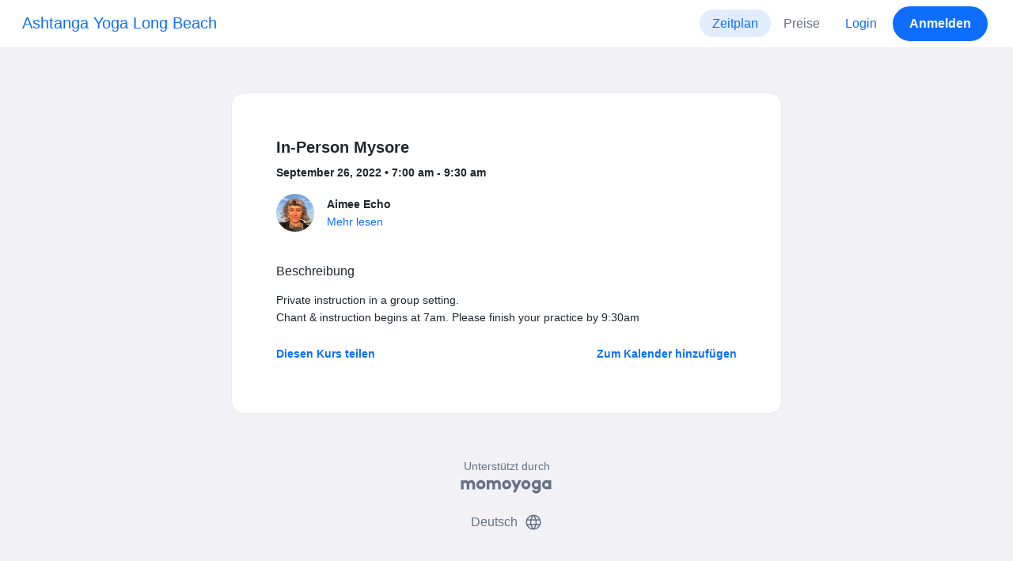

--- FILE ---
content_type: text/html; charset=UTF-8
request_url: https://www.momoyoga.com/aylb/lesson/9700257?_locale_forcing=de
body_size: 5802
content:

<!doctype html>
<html lang="de">
<head>
    <meta charset="utf-8">
    <meta name="viewport" content="width=device-width, initial-scale=1, shrink-to-fit=no">

            <meta name="title" content="Ashtanga Yoga Long Beach - In-Person Mysore am Montag, September 26 - Momoyoga" />
        <meta name="description" content="Yoga Studio Verwaltungs-Software für unabhängige Yogalehrer und Yoga Studios. Einfache Einrichtung. Intuitive Bedienung. Helpdesk Support." />
        <meta name="author" content="Momo Studio B.V.">
        <meta name="robots" content="index, follow" />
        <meta name="language" content="de" />
    
            <meta property="og:site_name" content="Momoyoga" />
        <meta property="og:type" content="website" />
        <meta property="og:title" content="Ashtanga Yoga Long Beach - In-Person Mysore am Montag, September 26" />
        <meta property="og:url" content="https://www.momoyoga.com/aylb/lesson/9700257/In-Person-Mysore" />
        <meta property="og:image" content="https://www.momoyoga.com/bootstrap3/images/facebook-image.png" />
        <meta property="og:description" content="Private instruction in a group setting. 
Chant &amp;amp; instruction begins at 7am. Please finish your practice by 9:30am" />
        <meta property="og:locale" content="de" />
    
    <link rel="shortcut icon" href="/bootstrap3/images/favicon.9227498e.ico" />

        <!-- Google Tag Manager -->
    <script>(function(w,d,s,l,i){w[l]=w[l]||[];w[l].push({'gtm.start':
                new Date().getTime(),event:'gtm.js'});var f=d.getElementsByTagName(s)[0],
            j=d.createElement(s),dl=l!='dataLayer'?'&l='+l:'';j.async=true;j.src=
            'https://www.googletagmanager.com/gtm.js?id='+i+dl;f.parentNode.insertBefore(j,f);
        })(window,document,'script','dataLayer','GTM-55SCQMW');</script>
    <!-- End Google Tag Manager -->

        <link rel="stylesheet" href="/build/design-system-yogi.d01843cd.css">

    

    <title>Ashtanga Yoga Long Beach - In-Person Mysore am Montag, September 26 - Momoyoga</title>
</head>
<body class=" ">
    <!-- Google Tag Manager (noscript) -->
    <noscript><iframe src="https://www.googletagmanager.com/ns.html?id=GTM-55SCQMW"
                      height="0" width="0" style="display:none;visibility:hidden"></iframe></noscript>
    <!-- End Google Tag Manager (noscript) -->

<div class="body-wrapper">
        <nav class="navbar navbar-expand-md sticky-top flex-column navbar-light bg-white">
        <div class="container-fluid">
                        <a class="navbar-brand" href="/aylb/">
            Ashtanga Yoga Long Beach
        </a>
    

                            <button class="navbar-toggler border-0" type="button" data-bs-toggle="collapse" data-bs-target="#navbarSupportedContent" aria-controls="navbarSupportedContent" aria-expanded="false" aria-label="Toggle navigation">
                    <span class="navbar-toggler-icon"></span>
                </button>
            
            <div class="collapse navbar-collapse" id="navbarSupportedContent">
                <ul class="navbar-nav nav-pills ms-auto">
                                            <li class="nav-item">
                            <a class="nav-link px-lg-3 active" href="/aylb/">
                                Zeitplan
                            </a>
                        </li>

                        

                        
                                                    <li class="nav-item">
                                <a class="nav-link px-lg-3 " href="/aylb/member/order/create/choose-product">
                                    Preise
                                </a>
                            </li>
                        
                        
                        
                                                    <li class="nav-item">
                                <a class="nav-link px-lg-3 text-primary" href="/aylb/login">Login</a>
                            </li>
                        
                                                                                    <li class="nav-item">
                                    <a class="d-none d-md-block btn btn-primary" href="/aylb/register/">Anmelden</a>
                                    <a class="d-block d-md-none nav-link text-primary" href="/aylb/register/">Anmelden</a>
                                </li>
                                                                        
                                    </ul>
            </div>
        </div>
    </nav>

            <div class="banners">
                        
                                </div>
    
    <main role="main">
                    <div class="    container-fluid-md-max
">
                <div class="row" id="breadcrumbs">
                    <div class="col">
                        <nav aria-label="breadcrumb">
                                                    </nav>
                    </div>
                </div>

                <div class="row" id="flash-messages">
                    <div class="col">
                        





                    </div>
                </div>


                <div class="row" id="content">
                    <div class="col">
                            <div id="app"></div>
    <div id="schedule">
        <div class="card my-2 overflow-hidden">
            
            <div class="card-body">
                
<div class="lesson-details">
                
    <div class="lesson-title mb-2">
        <h3>
            In-Person Mysore
            
        </h3>
    </div>

    <div class="lesson-datetime fw-bold">
        September 26, 2022 •
        7:00 am - 9:30 am
    </div>

    
    <div class="row gx-2 gx-md-0 mt-2 pt-2 pb-3 align-items-center flex-nowrap">
        <div class="col-auto">
            <img src="https://cdn.momo.yoga/upload/memberAvatar/595969_1704378154.jpeg" alt="" class="avatar rounded-circle me-3">
        </div>
        <div class="col overflow-hidden">
            <span class="fw-bold">Aimee Echo</span>

                            <div class="text-truncate"></div>
            
                            <div><a href="/aylb/teacher/595969">Mehr lesen</a></div>
                    </div>
    </div>

    <div class="lesson-action mt-3">
                    
<div
    class="vue-component"
    data-component="LessonActionButton"
    data-options="{&quot;lesson&quot;:{&quot;id&quot;:9700257,&quot;location&quot;:null,&quot;room&quot;:null,&quot;showSpotsOpen&quot;:false,&quot;spotsTotal&quot;:24,&quot;spotsFilled&quot;:7,&quot;spotsOpen&quot;:17,&quot;detailUrl&quot;:&quot;https:\/\/www.momoyoga.com\/aylb\/lesson\/9700257\/In-Person-Mysore&quot;,&quot;title&quot;:&quot;In-Person Mysore&quot;,&quot;description&quot;:&quot;Private instruction in a group setting. \nChant &amp;amp; instruction begins at 7am. Please finish your practice by 9:30am&quot;,&quot;bookableAt&quot;:&quot;2026-01-17T13:57:55-08:00&quot;,&quot;isBeforeBookingOpens&quot;:false,&quot;isAfterBookingCloses&quot;:true,&quot;timeFrom&quot;:&quot;2022-09-26T07:00:00-07:00&quot;,&quot;timeTo&quot;:&quot;2022-09-26T09:30:00-07:00&quot;,&quot;teacher&quot;:{&quot;teacherImageUrl&quot;:&quot;https:\/\/cdn.momo.yoga\/upload\/memberAvatar\/595969_1704378154.jpeg&quot;,&quot;image&quot;:&quot;595969_1704378154.jpeg&quot;,&quot;id&quot;:595969,&quot;firstName&quot;:&quot;Aimee&quot;,&quot;lastName&quot;:&quot;Echo&quot;,&quot;description&quot;:&quot;&quot;},&quot;states&quot;:[],&quot;hasPassed&quot;:true,&quot;hasStarted&quot;:true,&quot;isBookable&quot;:false,&quot;isCancellable&quot;:false,&quot;isCancelled&quot;:false,&quot;isFree&quot;:false,&quot;linkUrl&quot;:null,&quot;linkTitle&quot;:null,&quot;visit&quot;:null,&quot;online&quot;:{&quot;enabled&quot;:false,&quot;available&quot;:true,&quot;link&quot;:&quot;&quot;,&quot;additionalInfo&quot;:&quot;&quot;},&quot;memberLiabilityWaiver&quot;:{&quot;requiresAgreement&quot;:false},&quot;requiresOrderToBook&quot;:true,&quot;memberNeedsNewProductToBook&quot;:false,&quot;isVisitAllowed&quot;:true,&quot;image&quot;:null,&quot;created&quot;:&quot;2021-04-06T14:03:22-07:00&quot;,&quot;updated&quot;:&quot;2022-05-04T06:13:34-07:00&quot;,&quot;slug&quot;:&quot;In-Person-Mysore&quot;,&quot;guestVisitsEnabled&quot;:false,&quot;numberOfGuestVisitsAllowed&quot;:null,&quot;canCancelForFree&quot;:false,&quot;freeCancellationClosesAt&quot;:&quot;2022-09-25T07:00:00-07:00&quot;,&quot;bookSeriesEnabled&quot;:false,&quot;heldAt&quot;:null,&quot;type&quot;:&quot;lesson&quot;,&quot;fromTime&quot;:&quot;2022-09-26T07:00:00-07:00&quot;},&quot;profileName&quot;:&quot;aylb&quot;,&quot;requiredToFinishSetup&quot;:false}"
></div>
                    </div>

    <div class="mb-4">
            </div>

    
            <h4 class="mb-3 fw-normal">Beschreibung</h4>
        <div class="lesson-description mb-4">
            Private instruction in a group setting. <br />
Chant &amp; instruction begins at 7am. Please finish your practice by 9:30am
        </div>
    
    
    <div class="mb-2 d-flex justify-content-between">
        <a class="text-decoration-none fw-bold text-primary"
           data-bs-toggle="modal"
           data-bs-target="#social-share-9700257"
           href=""
        >Diesen Kurs teilen</a>

        <a class="text-decoration-none fw-bold text-primary"
           data-bs-toggle="modal"
           data-bs-target="#lesson-calendar-9700257"
           href=""
        >Zum Kalender hinzufügen</a>
    </div>
</div>


                
<div class="modal fade" id="social-share-9700257" tabindex="-1">
    <div class="modal-dialog modal-dialog-centered d-flex justify-content-center">
        <div class="modal-content">
            <div class="modal-header">
                <div class="modal-title">Diesen Kurs teilen</div>
                <button type="button" class="btn-close" data-bs-dismiss="modal" aria-label="Close"></button>
            </div>

            <div class="modal-body">
                <div class="container gx-0">
                    <div class="row text-center gx-3 my-3">
                        <div class="col-4 col-sm-3 my-3">
                            <a target="_blank"  href="mailto:?
                               &SUBJECT=In-Person Mysore auf September 26 bei 7:00 AM
                               &BODY=https://www.momoyoga.com/aylb/lesson/9700257/In-Person-Mysore"
                            >
                                <div class="social-icon-100 social-icon-email"></div>
                            </a>
                            <span class="text-caption-medium mt-2">E-Mail</span>
                        </div>
                        <div class="col-4 col-sm-3 my-3">
                            <a href="https://www.facebook.com/sharer/sharer.php?u=https://www.momoyoga.com/aylb/lesson/9700257/In-Person-Mysore" target="_blank">
                                <div class="social-icon-100 social-icon-facebook"></div>
                            </a>
                            <span class="text-caption-medium mt-2">Facebook</span>
                        </div>
                        <div class="col-4 col-sm-3 my-3">
                            <a href="https://twitter.com/intent/tweet?url=https://www.momoyoga.com/aylb/lesson/9700257/In-Person-Mysore" target="_blank">
                                <div class="social-icon-100 social-icon-twitter"></div>
                            </a>
                            <span class="text-caption-medium mt-2">Twitter</span>
                        </div>
                        <div class="col-4 col-sm-3 my-3">
                            <a href="https://www.linkedin.com/sharing/share-offsite/?url=https://www.momoyoga.com/aylb/lesson/9700257/In-Person-Mysore" target="_blank">
                                <div class="social-icon-100 social-icon-linkedin"></div>
                            </a>
                            <span class="text-caption-medium mt-2">Linkedin</span>
                        </div>
                        <div class="col-4 col-sm-3 my-3">
                            <a href="https://api.whatsapp.com/send?text=https://www.momoyoga.com/aylb/lesson/9700257/In-Person-Mysore" target="_blank">
                                <div class="social-icon-100 social-icon-whatsapp"></div>
                            </a>
                            <span class="text-caption-medium mt-2 text-nowrap">Whatsapp</span>
                        </div>
                    </div>

                    <div class="row">
                        <div class="col mb-3">
                            <div class="text-body-regular">Link teilen</div>
                            <div class="input-group my-2">
                                <input type="text" class="form-control text-muted bg-white" name="copy-text-lesson-9700257" value="https://www.momoyoga.com/aylb/lesson/9700257/In-Person-Mysore" disabled/>
                            </div>
                            <a class="btn btn-primary fw-bold copy-link-href"
                               data-copy-success-text="In Zwischenablage kopiert"
                               data-copy-failure-text="Link konnte nicht kopiert werden"
                               href="https://www.momoyoga.com/aylb/lesson/9700257/In-Person-Mysore"
                            >Kopieren</a>
                        </div>
                    </div>
                </div>
            </div>
        </div>
    </div>
</div>
                
<div class="modal fade calendar-integration-modal" id="lesson-calendar-9700257" tabindex="-1" aria-labelledby="flashModal" aria-hidden="true">
    <div class="modal-dialog modal-dialog-centered d-flex justify-content-center">
        <div class="modal-content">
            <div class="modal-header">
                <div class="modal-title">Zum Kalender hinzufügen</div>
                <button type="button" class="btn-close" data-bs-dismiss="modal" aria-label="Close"></button>
            </div>
            <div class="modal-body">
                <div class="container-fluid email-actions">
                    <div class="row my-3">
                        <a class="btn btn-outline-primary btn-google-start w-100"
                           href="https://calendar.google.com/calendar/r/eventedit?text=In-Person%20Mysore&amp;details=Private%20instruction%20in%20a%20group%20setting.%20%0AChant%20%26amp%3B%20instruction%20begins%20at%207am.%20Please%20finish%20your%20practice%20by%209%3A30am&amp;dates=20220926T070000%2F20220926T093000&amp;ctz=America%2FLos_Angeles"
                           target="_blank"
                        >Google</a>
                    </div>
                    <div class="row mb-3">
                        <a class="btn btn-outline-primary btn-outlook-start w-100"
                           href="https://outlook.office.com/calendar/0/deeplink/compose?path=/calendar/action/compose&subject=In-Person%20Mysore&amp;body=Private%20instruction%20in%20a%20group%20setting.%20%0AChant%20%26amp%3B%20instruction%20begins%20at%207am.%20Please%20finish%20your%20practice%20by%209%3A30am&amp;startdt=2022-09-26T07%3A00%3A00&amp;enddt=2022-09-26T09%3A30%3A00"
                           target="_blank"
                        >Outlook</a>
                    </div>
                    <div class="row mb-3">
                        <a class="btn btn-outline-primary btn-yahoo-start w-100"
                           href="https://calendar.yahoo.com/?v=60&view=d&type=20&title=In-Person%20Mysore&amp;desc=Private%20instruction%20in%20a%20group%20setting.%20%0AChant%20%26amp%3B%20instruction%20begins%20at%207am.%20Please%20finish%20your%20practice%20by%209%3A30am&amp;st=20220926T070000&amp;et=20220926T093000"
                           target="_blank"
                        >Yahoo</a>
                    </div>
                    <div class="row mb-3">
                        <a class="btn btn-outline-primary btn-download-start w-100"
                           href="/aylb/calendar/export/lesson/9700257"
                        >iCalendar-Datei</a>
                    </div>
                </div>
            </div>
        </div>
    </div>
</div>
            </div>
        </div>
    </div>
                    </div>
                </div>
            </div>
            </main>

    <footer class="footer">
                    
<div class="powered-by">
    <span>Unterstützt durch</span>
    <a href="https://www.momoyoga.com/de/?utm_medium=poweredby&utm_source=footer" target="_blank">
        <svg width="168" height="35" viewBox="0 0 168 35" fill="none" xmlns="http://www.w3.org/2000/svg">
    <path class="letter" fill-rule="evenodd" clip-rule="evenodd" d="M157.941 22.0195C155.953 22.0195 154.343 20.3813 154.343 18.3586C154.343 16.3384 155.953 14.699 157.941 14.699C159.928 14.699 161.54 16.3384 161.54 18.3586C161.54 20.3813 159.928 22.0195 157.941 22.0195ZM162.206 10.2016L161.54 10.7019C160.448 10.1703 159.23 9.86292 157.941 9.86292C153.327 9.86292 149.589 13.6672 149.589 18.3586C149.589 23.0501 153.327 26.8568 157.941 26.8568C159.23 26.8568 160.448 26.5494 161.54 26.0178L162.206 26.518H166.292V18.3586V10.2016H162.206Z" fill="#23282C"/>
    <path class="letter" fill-rule="evenodd" clip-rule="evenodd" d="M119.748 22.0195C117.76 22.0195 116.149 20.3813 116.149 18.3586C116.149 16.3384 117.76 14.699 119.748 14.699C121.735 14.699 123.345 16.3384 123.345 18.3586C123.345 20.3813 121.735 22.0195 119.748 22.0195ZM119.748 9.86292C115.135 9.86292 111.395 13.6672 111.395 18.3586C111.395 23.0501 115.135 26.8568 119.748 26.8568C124.36 26.8568 128.099 23.0501 128.099 18.3586C128.099 13.6672 124.36 9.86292 119.748 9.86292Z" fill="#23282C"/>
    <path class="letter" fill-rule="evenodd" clip-rule="evenodd" d="M138.844 22.0195C136.857 22.0195 135.247 20.3813 135.247 18.3586C135.247 16.3384 136.857 14.699 138.844 14.699C140.832 14.699 142.443 16.3384 142.443 18.3586C142.443 20.3813 140.832 22.0195 138.844 22.0195ZM142.443 10.7019C141.351 10.1703 140.134 9.86292 138.844 9.86292C134.231 9.86292 130.494 13.6672 130.494 18.3586C130.494 19.6352 130.777 20.8406 131.273 21.9254C132.6 24.8341 135.486 26.8568 138.844 26.8568C140.134 26.8568 141.35 26.5494 142.443 26.0178C142.434 28.0332 140.826 29.6641 138.844 29.6641C137.606 29.6641 136.513 29.0277 135.865 28.0597H130.75C131.654 31.7555 134.929 34.5002 138.844 34.5002C143.456 34.5002 147.195 30.6936 147.195 26.0021V10.2016H143.11L142.443 10.7019Z" fill="#23282C"/>
    <path class="letter" fill-rule="evenodd" clip-rule="evenodd" d="M106.298 9.8634L102.187 18.7786L98.1178 9.8634H92.8889L99.5444 24.5115L95.9637 32.2804H101.199L111.536 9.8634H106.298Z" fill="#23282C"/>
    <path class="letter" fill-rule="evenodd" clip-rule="evenodd" d="M84.2537 22.0195C82.2654 22.0195 80.6551 20.3813 80.6551 18.3586C80.6551 16.3384 82.2654 14.699 84.2537 14.699C86.2407 14.699 87.851 16.3384 87.851 18.3586C87.851 20.3813 86.2407 22.0195 84.2537 22.0195ZM84.2537 9.86292C79.6385 9.86292 75.9014 13.6672 75.9014 18.3586C75.9014 23.0501 79.6385 26.8568 84.2537 26.8568C88.8653 26.8568 92.6036 23.0501 92.6036 18.3586C92.6036 13.6672 88.8653 9.86292 84.2537 9.86292Z" fill="#23282C"/>
    <path class="letter" fill-rule="evenodd" clip-rule="evenodd" d="M36.7747 22.0195C34.7888 22.0195 33.1762 20.3813 33.1762 18.3586C33.1762 16.3384 34.7888 14.699 36.7747 14.699C38.7642 14.699 40.3732 16.3384 40.3732 18.3586C40.3732 20.3813 38.7642 22.0195 36.7747 22.0195ZM36.7747 9.86292C32.1631 9.86292 28.4248 13.6672 28.4248 18.3586C28.4248 23.0501 32.1631 26.8568 36.7747 26.8568C41.3887 26.8568 45.127 23.0501 45.127 18.3586C45.127 13.6672 41.3887 9.86292 36.7747 9.86292Z" fill="#23282C"/>
    <path class="letter" fill-rule="evenodd" clip-rule="evenodd" d="M66.8226 9.86292C64.4777 9.86292 62.6969 10.8465 61.1802 12.4292C59.6624 10.8465 58.2156 9.86292 55.8719 9.86292C54.5815 9.86292 53.3658 10.509 52.2734 11.0406L51.6063 10.2016H47.522V18.3586V26.8568H52.2734V26.0178V18.3586C52.2734 16.3384 53.2189 14.699 55.2048 14.699C57.193 14.699 58.1374 16.3384 58.1374 18.3586H58.1386V18.3731V26.0178V26.8568H62.8912V26.0178V18.3743V18.3586C62.8912 16.3384 63.8355 14.699 65.8226 14.699C67.8097 14.699 68.7552 16.3384 68.7552 18.3586V26.0178V26.8568H73.5066V18.3586C73.5066 13.6684 71.4354 9.86292 66.8226 9.86292Z" fill="#23282C"/>
    <path class="letter" fill-rule="evenodd" clip-rule="evenodd" d="M19.3449 9.86292C17.0024 9.86292 15.2215 10.8465 13.7036 12.4292C12.187 10.8465 10.7379 9.86292 8.39533 9.86292C7.10617 9.86292 5.8881 10.509 4.79682 11.0406L4.13091 10.2016H0.0454102V18.3586V26.8568H4.79682V26.0178V18.3586C4.79682 16.3384 5.73999 14.699 7.72705 14.699C9.71412 14.699 10.6608 16.3384 10.6608 18.3586V18.3731V26.0178V26.8568H15.417V26.0178V18.3743C15.417 18.3671 15.4146 18.3635 15.4146 18.3586C15.4146 16.3384 16.359 14.699 18.346 14.699C20.3343 14.699 21.2786 16.3384 21.2786 18.3586V26.0178V26.8568H26.0312V18.3586H26.0301C26.0301 13.6684 23.9577 9.86292 19.3449 9.86292Z" fill="#23282C"/>
</svg>

    </a>
</div>

<div class="locale-selection dropdown-center dropup">
    <a href="#" class="dropdown-toggle" data-bs-toggle="dropdown" aria-expanded="false">
        Deutsch
        <span class="material-symbols-rounded material-icons-round">language</span>
    </a>
    <ul class="dropdown-menu shadow mb-2">
                    <li>
                <a class="dropdown-item" href="?_locale_forcing=da"
                >
                    <span>Dansk</span>
                                    </a>
            </li>
                    <li>
                <a class="dropdown-item active" href="?_locale_forcing=de"
                >
                    <span>Deutsch</span>
                                            <span class="material-symbols-rounded">check</span>
                                    </a>
            </li>
                    <li>
                <a class="dropdown-item" href="?_locale_forcing=en"
                >
                    <span>English</span>
                                    </a>
            </li>
                    <li>
                <a class="dropdown-item" href="?_locale_forcing=es"
                >
                    <span>Español</span>
                                    </a>
            </li>
                    <li>
                <a class="dropdown-item" href="?_locale_forcing=fr"
                >
                    <span>Français</span>
                                    </a>
            </li>
                    <li>
                <a class="dropdown-item" href="?_locale_forcing=it"
                >
                    <span>Italiano</span>
                                    </a>
            </li>
                    <li>
                <a class="dropdown-item" href="?_locale_forcing=nb"
                >
                    <span>Norwegian bokmål</span>
                                    </a>
            </li>
                    <li>
                <a class="dropdown-item" href="?_locale_forcing=nl"
                >
                    <span>Nederlands</span>
                                    </a>
            </li>
                    <li>
                <a class="dropdown-item" href="?_locale_forcing=pt"
                >
                    <span>Português</span>
                                    </a>
            </li>
                    <li>
                <a class="dropdown-item" href="?_locale_forcing=sl"
                >
                    <span>Slovenščina</span>
                                    </a>
            </li>
                    <li>
                <a class="dropdown-item" href="?_locale_forcing=sv"
                >
                    <span>Svenska</span>
                                    </a>
            </li>
            </ul>
</div>

            </footer>
</div>

            <script src="//js.stripe.com/v3/"></script>

            <script type="text/javascript">
    
    
    window.clientConfiguration = {
        reCaptchaSiteKey: "6Lf1R64UAAAAAN7HLgPZH-s5nYZM1o762Ek6QeCt",
        theme: "DESIGN_SYSTEM",

                                timeFormat: "h:mm A",
            dateFormat: "MMM D, YYYY",
            longDateFormat: "MMMM D, YYYY",
            flatpickrDateFormat: "M j, Y",
            features: {
                BOOKING_WINDOW: true,
                BRAND_SETTINGS: false,
                CANCELLATION_WINDOW: true,
                CAN_ADD_TEACHER: true,
                CUSTOMIZABLE_EMAILS: true,
                EMAIL_SUBSCRIBERS_SYNCHRONIZATION: true,
                FREE_EVENTS: true,
                MEMBER_EXPORT: true,
                PAYMENT_METHOD_BANK_TRANSFER: true,
                PAYMENT_METHOD_CASH: true,
                PAYMENT_METHOD_PAY_PAL: true,
                PROMO_CODES: true,
                RECURRING_MEMBERSHIPS: true,
                SWITCH_PSP_PLAN: true,
                TEACHER_AREA: true,
                TEACHER_EXPORT: true,
                WAITLISTS: true,
                BRAND_SETTINGS_TRIAL: false,
                CUSTOM_RANGE_INSIGHTS: false,
            },
            featureFlags: {
                BRAND_SETTINGS: true,
                CROPPER: false,
                RECURRING_MEMBERSHIP_IMPROVEMENTS: true,
                SEPA_WARNING_EMAIL: false,
                STAFF_ROLES: true,
                URBAN_SPORTS_CLUB: false,
                WEBSITE_INTEGRATION: false,
            },
                        lang: "en",
            isAllowedToTrial: false
            };
</script>

    

    <script src="/build/runtime.9082697d.js"></script><script src="/build/4631.9400cf9d.js"></script><script src="/build/4230.97d364dd.js"></script><script src="/build/8823.3f0f178d.js"></script><script src="/build/2599.bbbd15d4.js"></script><script src="/build/design-system-yogi.d1116e23.js"></script>
</body>
</html>
